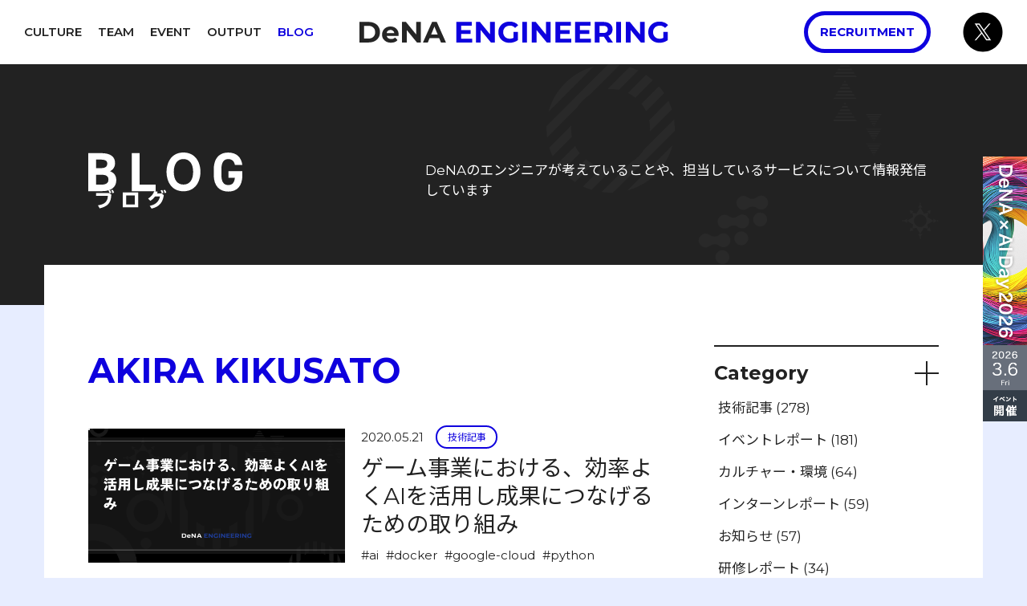

--- FILE ---
content_type: text/html; charset=UTF-8
request_url: https://engineering.dena.com/blog/authors/akira-kikusato/
body_size: 4299
content:
<!DOCTYPE html>
<html><head>
  <meta charset="utf-8" />
  <meta name="viewport" content="width=device-width,initial-scale=1" />
<script>(function(w,d,s,l,i){w[l]=w[l]||[];w[l].push({'gtm.start': new Date().getTime(),event:'gtm.js'});var f=d.getElementsByTagName(s)[0],j=d.createElement(s),dl=l!='dataLayer'?'&l='+l:'';j.async=true;j.src='https://www.googletagmanager.com/gtm.js?id='+i+dl;f.parentNode.insertBefore(j,f);})(window,document,'script','dataLayer','GTM-K9DMCP7');</script>

      
      
      
      
  
  <title>Akira Kikusato の記事 | BLOG - DeNA Engineering</title>
  <meta name="description" content="DeNA Engineering は、DeNAのエンジニアの技術・文化・チーム等を伝えるポータルサイトです。" />
  <meta name="format-detection" content="telephone=no" />
  
  <link rel="icon" type="image/png" href="/favicon.png" sizes="16x16 24x24 32x32 48x48 64x64" />
  <link rel="alternate" type="application/rss+xml" href="https://engineering.dena.com/blog/authors/akira-kikusato/index.xml" title="DeNA Engineering" />
  <meta property="og:site_name" content="DeNA Engineering" />
  <meta property="og:url" content="https://engineering.dena.com/blog/authors/akira-kikusato/" />
  <meta property="og:type" content="article" />
  <meta property="og:title" content="Akira Kikusato の記事 | BLOG - DeNA Engineering" />
  <meta property="og:description" content="DeNA Engineering は、DeNAのエンジニアの技術・文化・チーム等を伝えるポータルサイトです。" />
  <meta property="og:image" content="https://engineering.dena.com/og.png" />
  <meta property="og:locale" content="ja_JP" />
  
  <meta name="twitter:card" content="summary_large_image" />
  <meta name="twitter:site" content="@DeNAxTech" />
  <meta name="twitter:description" content="DeNA Engineering は、DeNAのエンジニアの技術・文化・チーム等を伝えるポータルサイトです。" />
  <meta name="twitter:image" content="https://engineering.dena.com/og.png" />
  <meta name="twitter:image:src" content="https://engineering.dena.com/og.png" /><link rel="stylesheet" type="text/css" href="/css/main.min.c94a0f32e38aeccfd08eba617b7033bafaa0fb21bfb7b7f3f3cede254b29c5f4.css" integrity="sha256-yUoPMuOK7M/Qjrphe3Azuvqg&#43;yG/t7fz887eJUspxfQ=" as="style">
</head>
<body class="min-h-screen flex flex-col bg-light-gray-blue text-base text-black" ontouchstart="">
<noscript><iframe src="https://www.googletagmanager.com/ns.html?id=GTM-K9DMCP7" height="0" width="0" style="display:none;visibility:hidden"></iframe></noscript>
<header class="sticky top-0 z-50 bg-white">
  <input type="checkbox" id="menu-btn-check" class="absolute -left-full subsequent appearance-none">
  <nav class="flex justify-items-stretch justify-between items-center gap-12 h-32 eq-xs:h-24 px-6 md:grid  md:grid-cols-3 lg:px-12">
    <ul class="hidden md:flex justify-start space-x-4 lg:space-x-8 uppercase text-sm font-semibold"><li>
        <a href="/culture/" class="hover:text-blue ">Culture</a>
      </li><li>
        <a href="/team/" class="hover:text-blue ">Team</a>
      </li><li>
        <a href="/event/" class="hover:text-blue ">Event</a>
      </li><li>
        <a href="/output/" class="hover:text-blue ">Output</a>
      </li><li>
        <a href="/blog/" class="hover:text-blue text-blue">Blog</a>
      </li></ul>

    <h1 class="md:mx-auto">
      <a class="block py-4 hover:opacity-50" href='/'>
        <img src="/images/logos/dena_engineering.svg" class="h-12 eq-xs:h-8" alt="DeNA Engineering - DeNAエンジニアのポータルサイト">
      </a>
    </h1>

    <div class="flex items-center justify-end space-x-16">
      <a id="recruitment-on-pc-header" href="https://dena.com/jp/recruit/" target="_blank" rel="noopener noreferrer" class="rounded-full border-5 border-blue text-blue hover:text-white hover:bg-blue px-6 py-4 text-sm font-bold uppercase hidden md:block">
          Recruitment
      </a>
      <a id="x-on-pc-header" class="hidden md:block hover:opacity-50" href="https://x.com/denaxtech" target="_blank" rel="noopener noreferrer">
        <img src="/images/logos/x.svg" class="h-20 w-20"/>
      </a>

      <label for="menu-btn-check" class="block md:hidden w-12 h-12 relative flex justify-center items-center">
        <div class="w-12 border-1 absolute bg-black transform bottom-2 subsequent-checked:bottom-auto subsequent-checked:rotate-45">
        </div>
        <div class="w-12 border-1 absolute bg-black transform subsequent-checked:opacity-0">
        </div>
        <div class="w-12 border-1 absolute bg-black transform top-2 subsequent-checked:top-auto subsequent-checked:-rotate-45">
        </div>
      </label>
    </div>
  </nav>

  <div class="hidden subsequent-checked:block bg-black absolute w-full h-screen">
    <div class="grid grid-cols-2 pt-32 pb-52 mx-auto bg-type1">
      <div class="border-white border-r-2 text-center pb-3">
        <div class="inline-block">
          <ul class="flex flex-col space-y-20 eq-xs:space-y-12">
            <li>
              <a href="/culture/">
	  <img class="h-8 sm:h-12" src="/images/headings/culture.svg" alt="Culture"></a>
            </li><li>
              <a href="/team/">
	  <img class="h-8 sm:h-12" src="/images/headings/team.svg" alt="Team"></a>
            </li><li>
              <a href="/event/">
	  <img class="h-8 sm:h-12" src="/images/headings/event.svg" alt="Event"></a>
            </li><li>
              <a href="/output/">
	  <img class="h-8 sm:h-12" src="/images/headings/output.svg" alt="Output"></a>
            </li><li>
              <a href="/blog/">
	  <img class="h-8 sm:h-12" src="/images/headings/blog.svg" alt="Blog"></a>
            </li>
          </ul>
        </div>
      </div>
      <div class="flex flex-col justify-end items-end space-y-10 mx-auto">
        <a id="x-on-sp-header" href="https://x.com/denaxtech" target="_blank" rel="noopener noreferrer">
          <img src="/images/logos/x_black.svg" class="h-20 w-20 mx-auto"/>
        </a>
        <a id="recruitment-on-sp-header" href="https://dena.com/jp/recruit/" target="_blank" rel="noopener noreferrer" class="rounded-full border-solid border-3 border-white text-white hover:text-black hover:bg-white px-6 py-4 text-xs uppercase font-bold">
            Recruitment
        </a>
      </div>
    </div>
  </div>
</header>
<main id="content" class="flex-grow">
  <div class="bg-black">
  <div class="max-w-21xl mx-auto eq-xs:px-8 eq-sm:px-24 px-44">
  <div class="relative max-w-12xl mx-auto flex flex-col md:flex-row justify-between md:items-center pt-44 pb-48 gap-y-6 gap-x-32 bg-sec-sym-process">
    <h1 class="relative flex-none">
      <a href="/blog/">
        <img class="h-28 eq-xs:h-20" src="/images/headings/blog.svg" alt="blog">
      </a>
    </h1>
    
    <p class='relative text-white text-base md:max-w-5xl'>
      DeNAのエンジニアが考えていることや、担当しているサービスについて情報発信しています
    </p>
    
  </div>
</div>

</div>
<div class="max-w-21xl mx-auto relative flex justify-center flex-col gap-22 eq-sm:gap-12 eq-xs:gap-8 -top-20 px-22 eq-sm:px-16 eq-xs:px-8">

<div class="bg-white py-40 eq-sm:py-32 eq-xs:py-16 px-22 eq-sm:px-16 eq-xs:px-8">
  <div class="lg:flex justify-between max-w-12xl mx-auto">
    <article>
      <h1 class="text-3xl text-blue font-bold mb-16 uppercase">
        
        
        
        Akira Kikusato
      </h1>
      
      <ul class="md:space-y-12 space-y-24">
  

  
  <li class="flex flex-col md:flex-row">
    <div class="w-screen max-w-full md:max-w-lg mx-auto flex-none">
     <a href="/blog/2020/05/utilization-ai-in-game-entertainment/"
        class="relative block w-full bg-light-gray hover:opacity-50 pseudo-outline"
     >
       <img class="object-cover aspect-[40/21]" src="/blog/2020/05/utilization-ai-in-game-entertainment/cover.png">
      </a>
    </div>
    <section class="flex flex-col justify-items-start bg-white mt-8 md:mt-0 md:pl-8 flex-grow">
      <p class="flex items-center">
        <span class="text-sm">
          2020.05.21
        </span>
         
<span class="text-blue text-xs px-6">
  <a class="inline rounded-full border-solid border-2 border-blue px-5 py-2 hover:bg-blue hover:text-white"
  href="/blog/categories/technology">技術記事</a>
</span>

       </p>
       <a href="/blog/2020/05/utilization-ai-in-game-entertainment/"class="text-xl mt-4 leading-tight hover:text-blue">
         ゲーム事業における、効率よくAIを活用し成果につなげるための取り組み
       </a>
      <p class="text-sm mt-4 space-x-2">
         
         
         <a href='/blog/tags/ai/' class="hover:text-blue">#ai</a>
         
         <a href='/blog/tags/docker/' class="hover:text-blue">#docker</a>
         
         <a href='/blog/tags/google-cloud/' class="hover:text-blue">#google-cloud</a>
         
         <a href='/blog/tags/python/' class="hover:text-blue">#python</a>
         
         
      </p>
    </section>
  </li>
  
</ul>

      
       

    </article>

    <div class="lg:hidden eq-md:mt-48 eq-sm:mt-40 eq-xs:mt-22 -mx-22 eq-sm:-mx-16 eq-xs:-mx-8 bg-light-gray-blue h-22 eq-sm:h-12 eq-xs:h-8 lg:h-0"></div>
<aside class="pl-0 pt-20 lg:pl-20 lg:pt-0">
  <div class="lg:sticky lg:top-36 lg:mb-16">
    <ul class="divide-y-2 divide-black border-t-2 border-b-2 lg:min-w-md">
      <li class="py-6">
        <input checked type="checkbox" id="category" class="absolute -left-full subsequent appearance-none">
        <label for="category" class="flex justify-between items-center cursor-pointer">
          <h2 class="capitalize text-lg font-bold">category</h2>
          <div class="w-12 h-12 relative flex justify-center items-center">
            <div class="w-12 border-t-2 absolute bg-black">
            </div>
            <div class="w-12 border-t-2 absolute bg-black transform subsequent-checked:opacity-0 rotate-90">
            </div>
          </div>
        </label>
        <ul class="hidden subsequent-checked:block py-2">
        
          <li class="py-1">
            <a href='/blog/categories/technology' class="block p-2 hover:text-blue hover:bg-light-blue">
              技術記事&nbsp;<span>(278)</span>
            </a>
          </li>
        
          <li class="py-1">
            <a href='/blog/categories/event-report' class="block p-2 hover:text-blue hover:bg-light-blue">
              イベントレポート&nbsp;<span>(181)</span>
            </a>
          </li>
        
          <li class="py-1">
            <a href='/blog/categories/culture-and-environment' class="block p-2 hover:text-blue hover:bg-light-blue">
              カルチャー・環境&nbsp;<span>(64)</span>
            </a>
          </li>
        
          <li class="py-1">
            <a href='/blog/categories/internship-report' class="block p-2 hover:text-blue hover:bg-light-blue">
              インターンレポート&nbsp;<span>(59)</span>
            </a>
          </li>
        
          <li class="py-1">
            <a href='/blog/categories/news' class="block p-2 hover:text-blue hover:bg-light-blue">
              お知らせ&nbsp;<span>(57)</span>
            </a>
          </li>
        
          <li class="py-1">
            <a href='/blog/categories/training-report' class="block p-2 hover:text-blue hover:bg-light-blue">
              研修レポート&nbsp;<span>(34)</span>
            </a>
          </li>
        
          <li class="py-1">
            <a href='/blog/categories/misc' class="block p-2 hover:text-blue hover:bg-light-blue">
              その他&nbsp;<span>(26)</span>
            </a>
          </li>
        
          <li class="py-1">
            <a href='/blog/categories/interview' class="block p-2 hover:text-blue hover:bg-light-blue">
              インタビュー&nbsp;<span>(11)</span>
            </a>
          </li>
        
        </ul>
      </li>
      <li class="py-6">
        <input checked type="checkbox" id="series" class="absolute -left-full subsequent appearance-none">
        <label for="series" class="flex justify-between items-center cursor-pointer">
          <h2 class="capitalize text-lg font-bold">series</h2>
          <div class="w-12 h-12 relative flex justify-center items-center">
            <div class="w-12 border-t-2 absolute bg-black">
            </div>
            <div class="w-12 border-t-2 absolute bg-black transform subsequent-checked:opacity-0 rotate-90">
            </div>
          </div>
        </label>
        <ul class="hidden subsequent-checked:block py-2">
        
          <li class="py-1">
            <a href='/blog/series/infra-2019' class="block p-2 hover:text-blue hover:bg-light-blue">
              DeNAインフラノウハウ発信プロジェクト&nbsp;<span>(38)</span>
            </a>
          </li>
        
          <li class="py-1">
            <a href='/blog/series/new-employee-training' class="block p-2 hover:text-blue hover:bg-light-blue">
              新卒研修振り返りレポート&nbsp;<span>(34)</span>
            </a>
          </li>
        
          <li class="py-1">
            <a href='/blog/series/interview-by-cto' class="block p-2 hover:text-blue hover:bg-light-blue">
              CTOが訊く&nbsp;<span>(7)</span>
            </a>
          </li>
        
          <li class="py-1">
            <a href='/blog/series/ai-journey-footprints' class="block p-2 hover:text-blue hover:bg-light-blue">
              AIジャーニーの足跡&nbsp;<span>(6)</span>
            </a>
          </li>
        
        </ul>
      </li>
    </ul>
    
    <ul class="grid grid-cols-1 space-y-12 mt-14 w-80 mx-auto">
      
      <li>
        <a class="block relative pseudo-outline hover:opacity-50" href="https://swet.dena.com/">
          <img src="/blog/swet.png">
        </a>
        <h2 class="mt-2 font-bold">
          DeNA Testing Blog
        </h2>
      </li>
      
      <li>
        <a class="block relative pseudo-outline hover:opacity-50" href="https://qiita.com/organizations/dena_coltd">
          <img src="/blog/qiita.png">
        </a>
        <h2 class="mt-2 font-bold">
          Qiita Organization
        </h2>
      </li>
      
    </ul>
    
  </div>
</aside>

  </div>
</div>
</div>
  </main><footer class="bg-white px-22 eq-sm:px-16 eq-xs:px-8">
  <div class="flex justify-between gap-8 py-16 eq-xs:py-8 border-light-gray border-b-2">
    <a id="dena-on-footer" class="block hover:opacity-50" href="https://dena.com/" target="_blank" rel="noopener noreferrer">
      <img src="/images/logos/dena_black.svg" alt="dena" class="h-20 eq-xs:h-12">
    </a>
    <ul
      class="flex flex-col md:flex-row justify-end space-x-4 md:space-x-8 items-end  md:items-center text-sm show-external text-right space-y-4 md:space-y-0">
      
      <li>
        <a href="https://policies.google.com/technologies/partner-sites" class="hover:text-blue"  target="_blank" rel="noopener noreferrer" >
          Google Analyticsの利用について
        </a>
      </li>
      
    </ul>
  </div>
  <div class="flex items-center justify-between py-16 eq-xs:py-8 text-sm space-x-8">
    <p class="whitespace-nowrap">
      &copy 2021 DeNA Co., Ltd.
    </p>
    <ul class="flex items-center space-x-8 eq-xs:space-x-4">
      <li class="eq-xs:hidden">
        Follow Us On
      </li>
      <li>
        <a id="x-on-footer" class="hover:opacity-50" href="https://x.com/DeNAxTech" target="_blank" rel="noopener noreferrer">
          <img src="/images/logos/x.svg" alt="x" class="h-24 w-24 hover:opacity-50" />
        </a>
      </li>
      <li>
        <a id="facebook-on-footer" class="hover:opacity-50" href="https://www.facebook.com/DeNATechCon/" target="_blank"
          rel="noopener noreferrer">
          <img src="/images/logos/facebook.svg" alt="facebook" class="h-24 w-24 hover:opacity-50" />
        </a>
      </li>
      <li>
        <a id="youtube-on-footer" class="hover:opacity-50" href="https://www.youtube.com/c/denatech/" target="_blank" rel="noopener noreferrer">
          <img src="/images/logos/youtube.svg" alt="youtube" class="h-24 w-24 hover:opacity-50" />
        </a>
      </li>
    </ul>
  </div>
</footer>


<aside class="hidden sm:flex fixed inset-y-32 right-0 z-20 items-center">
  <a class="block w-22 max-h-full relative" href="https://dena.ai/ai-day-2026/?utm_source=dena_engineering&amp;utm_medium=banner&amp;utm_campaign=dena_engineering_banner" target="_blank" rel="noopener noreferrer">
    <img class="object-contain w-full" src="/event/aiday/2026/event_2026_vertical_banner_bg.png" alt="DeNA x AI Day 2026">
    <img class="object-contain w-full absolute top-0 hover:opacity-50" src="/event/aiday/2026/event_2026_vertical_banner.png" alt="DeNA x AI Day 2026">
  </a>
</aside>
<aside class="flex sm:hidden sticky bottom-0 inset-x-0 z-20 flex-col items-end">
  <a class="block w-screen bg-white" href="https://dena.ai/ai-day-2026/?utm_source=dena_engineering&amp;utm_medium=banner&amp;utm_campaign=dena_engineering_banner" target="_blank" rel="noopener noreferrer">
    <img class="object-contain w-full hover:opacity-50" src="/event/aiday/2026/event_2026_horizontal_banner.png" alt="DeNA x AI Day 2026">
  </a>
</aside></body>

</html>


--- FILE ---
content_type: text/css
request_url: https://engineering.dena.com/css/main.min.c94a0f32e38aeccfd08eba617b7033bafaa0fb21bfb7b7f3f3cede254b29c5f4.css
body_size: 8276
content:
@import url("https://fonts.googleapis.com/css2?family=Montserrat:ital,wght@0,400;0,600;0,700;1,400;1,700&family=Noto+Sans+JP:wght@400;700&family=Source+Code+Pro:ital,wght@0,400;0,700;1,400;1,700&display=swap");*,:after,:before{--tw-border-spacing-x:0;--tw-border-spacing-y:0;--tw-translate-x:0;--tw-translate-y:0;--tw-rotate:0;--tw-skew-x:0;--tw-skew-y:0;--tw-scale-x:1;--tw-scale-y:1;--tw-pan-x: ;--tw-pan-y: ;--tw-pinch-zoom: ;--tw-scroll-snap-strictness:proximity;--tw-gradient-from-position: ;--tw-gradient-via-position: ;--tw-gradient-to-position: ;--tw-ordinal: ;--tw-slashed-zero: ;--tw-numeric-figure: ;--tw-numeric-spacing: ;--tw-numeric-fraction: ;--tw-ring-inset: ;--tw-ring-offset-width:0px;--tw-ring-offset-color:#fff;--tw-ring-color:rgba(59,130,246,.5);--tw-ring-offset-shadow:0 0 #0000;--tw-ring-shadow:0 0 #0000;--tw-shadow:0 0 #0000;--tw-shadow-colored:0 0 #0000;--tw-blur: ;--tw-brightness: ;--tw-contrast: ;--tw-grayscale: ;--tw-hue-rotate: ;--tw-invert: ;--tw-saturate: ;--tw-sepia: ;--tw-drop-shadow: ;--tw-backdrop-blur: ;--tw-backdrop-brightness: ;--tw-backdrop-contrast: ;--tw-backdrop-grayscale: ;--tw-backdrop-hue-rotate: ;--tw-backdrop-invert: ;--tw-backdrop-opacity: ;--tw-backdrop-saturate: ;--tw-backdrop-sepia: ;--tw-contain-size: ;--tw-contain-layout: ;--tw-contain-paint: ;--tw-contain-style: }::backdrop{--tw-border-spacing-x:0;--tw-border-spacing-y:0;--tw-translate-x:0;--tw-translate-y:0;--tw-rotate:0;--tw-skew-x:0;--tw-skew-y:0;--tw-scale-x:1;--tw-scale-y:1;--tw-pan-x: ;--tw-pan-y: ;--tw-pinch-zoom: ;--tw-scroll-snap-strictness:proximity;--tw-gradient-from-position: ;--tw-gradient-via-position: ;--tw-gradient-to-position: ;--tw-ordinal: ;--tw-slashed-zero: ;--tw-numeric-figure: ;--tw-numeric-spacing: ;--tw-numeric-fraction: ;--tw-ring-inset: ;--tw-ring-offset-width:0px;--tw-ring-offset-color:#fff;--tw-ring-color:rgba(59,130,246,.5);--tw-ring-offset-shadow:0 0 #0000;--tw-ring-shadow:0 0 #0000;--tw-shadow:0 0 #0000;--tw-shadow-colored:0 0 #0000;--tw-blur: ;--tw-brightness: ;--tw-contrast: ;--tw-grayscale: ;--tw-hue-rotate: ;--tw-invert: ;--tw-saturate: ;--tw-sepia: ;--tw-drop-shadow: ;--tw-backdrop-blur: ;--tw-backdrop-brightness: ;--tw-backdrop-contrast: ;--tw-backdrop-grayscale: ;--tw-backdrop-hue-rotate: ;--tw-backdrop-invert: ;--tw-backdrop-opacity: ;--tw-backdrop-saturate: ;--tw-backdrop-sepia: ;--tw-contain-size: ;--tw-contain-layout: ;--tw-contain-paint: ;--tw-contain-style: }

/*! tailwindcss v3.4.17 | MIT License | https://tailwindcss.com*/*,:after,:before{box-sizing:border-box;border:0 solid}:after,:before{--tw-content:""}:host,html{line-height:1.5;-webkit-text-size-adjust:100%;-moz-tab-size:4;-o-tab-size:4;tab-size:4;font-family:ui-sans-serif,system-ui,sans-serif,Apple Color Emoji,Segoe UI Emoji,Segoe UI Symbol,Noto Color Emoji;font-feature-settings:normal;font-variation-settings:normal;-webkit-tap-highlight-color:transparent}body{margin:0;line-height:inherit}hr{height:0;color:inherit;border-top-width:1px}abbr:where([title]){-webkit-text-decoration:underline dotted;text-decoration:underline dotted}h1,h2,h3,h4,h5,h6{font-size:inherit;font-weight:inherit}a{color:inherit;text-decoration:inherit}b,strong{font-weight:bolder}code,kbd,pre,samp{font-family:ui-monospace,SFMono-Regular,Menlo,Monaco,Consolas,Liberation Mono,Courier New,monospace;font-feature-settings:normal;font-variation-settings:normal;font-size:1em}small{font-size:80%}sub,sup{font-size:75%;line-height:0;position:relative;vertical-align:baseline}sub{bottom:-.25em}sup{top:-.5em}table{text-indent:0;border-color:inherit;border-collapse:collapse}button,input,optgroup,select,textarea{font-family:inherit;font-feature-settings:inherit;font-variation-settings:inherit;font-size:100%;font-weight:inherit;line-height:inherit;letter-spacing:inherit;color:inherit;margin:0;padding:0}button,select{text-transform:none}button,input:where([type=button]),input:where([type=reset]),input:where([type=submit]){-webkit-appearance:button;background-color:transparent;background-image:none}:-moz-focusring{outline:auto}:-moz-ui-invalid{box-shadow:none}progress{vertical-align:baseline}::-webkit-inner-spin-button,::-webkit-outer-spin-button{height:auto}[type=search]{-webkit-appearance:textfield;outline-offset:-2px}::-webkit-search-decoration{-webkit-appearance:none}::-webkit-file-upload-button{-webkit-appearance:button;font:inherit}summary{display:list-item}blockquote,dd,dl,figure,h1,h2,h3,h4,h5,h6,hr,p,pre{margin:0}fieldset{margin:0}fieldset,legend{padding:0}menu,ol,ul{list-style:none;margin:0;padding:0}dialog{padding:0}textarea{resize:vertical}input::-moz-placeholder,textarea::-moz-placeholder{opacity:1;color:#9ca3af}input::placeholder,textarea::placeholder{opacity:1;color:#9ca3af}[role=button],button{cursor:pointer}:disabled{cursor:default}audio,canvas,embed,iframe,img,object,svg,video{display:block;vertical-align:middle}img,video{max-width:100%;height:auto}[hidden]:where(:not([hidden=until-found])){display:none}html{font-size:62.5%;font-family:Montserrat,Noto Sans JP,ui-sans-serif,system-ui,-apple-system,BlinkMacSystemFont,Segoe UI,Roboto,Helvetica Neue,Arial,Noto Sans,sans-serif,Apple Color Emoji,Segoe UI Emoji,Segoe UI Symbol,Noto Color Emoji}a{transition-timing-function:cubic-bezier(.4,0,.2,1);transition-duration:.15s}a,a img{transition-property:color,background-color,border-color,text-decoration-color,fill,stroke,opacity,box-shadow,transform,filter,-webkit-backdrop-filter;transition-property:color,background-color,border-color,text-decoration-color,fill,stroke,opacity,box-shadow,transform,filter,backdrop-filter;transition-property:color,background-color,border-color,text-decoration-color,fill,stroke,opacity,box-shadow,transform,filter,backdrop-filter,-webkit-backdrop-filter}a img{transition-timing-function:cubic-bezier(.4,0,.2,1);transition-duration:.15s}.invisible{visibility:hidden}.fixed{position:fixed}.absolute{position:absolute}.relative{position:relative}.sticky{position:sticky}.inset-0{inset:0}.inset-x-0{left:0;right:0}.inset-x-1\/2{left:50%;right:50%}.inset-y-32{top:8rem;bottom:8rem}.-left-full{left:-100%}.-top-20{top:-5rem}.bottom-0{bottom:0}.bottom-12{bottom:3rem}.bottom-2{bottom:.5rem}.bottom-8{bottom:2rem}.left-0{left:0}.right-0{right:0}.top-0{top:0}.top-2{top:.5rem}.z-10{z-index:10}.z-20{z-index:20}.z-50{z-index:50}.order-first{order:-9999}.order-last{order:9999}.col-end-3{grid-column-end:3}.row-span-full{grid-row:1/-1}.m-4{margin:1rem}.m-auto{margin:auto}.-mx-16{margin-left:-4rem;margin-right:-4rem}.-mx-22{margin-left:-5.5rem;margin-right:-5.5rem}.-my-12{margin-top:-3rem;margin-bottom:-3rem}.mx-auto{margin-left:auto;margin-right:auto}.my-10{margin-top:2.5rem;margin-bottom:2.5rem}.my-2{margin-top:.5rem;margin-bottom:.5rem}.my-4{margin-top:1rem;margin-bottom:1rem}.-mb-20{margin-bottom:-5rem}.-mt-12{margin-top:-3rem}.mb-0{margin-bottom:0}.mb-1\/24{margin-bottom:4.16666%}.mb-12{margin-bottom:3rem}.mb-16{margin-bottom:4rem}.mb-2{margin-bottom:.5rem}.mb-22{margin-bottom:5.5rem}.mb-24{margin-bottom:6rem}.mb-28{margin-bottom:7rem}.mb-32{margin-bottom:8rem}.mb-4{margin-bottom:1rem}.mb-8{margin-bottom:2rem}.mr-2{margin-right:.5rem}.mt-12{margin-top:3rem}.mt-14{margin-top:3.5rem}.mt-16{margin-top:4rem}.mt-2{margin-top:.5rem}.mt-20{margin-top:5rem}.mt-22{margin-top:5.5rem}.mt-28{margin-top:7rem}.mt-4{margin-top:1rem}.mt-40{margin-top:10rem}.mt-8{margin-top:2rem}.line-clamp-2{-webkit-line-clamp:2}.line-clamp-2,.line-clamp-3{overflow:hidden;display:-webkit-box;-webkit-box-orient:vertical}.line-clamp-3{-webkit-line-clamp:3}.block{display:block}.inline-block{display:inline-block}.inline{display:inline}.flex{display:flex}.grid{display:grid}.contents{display:contents}.hidden{display:none}.aspect-\[16\/9\]{aspect-ratio:16/9}.aspect-\[40\/21\]{aspect-ratio:40/21}.h-12{height:3rem}.h-20{height:5rem}.h-22{height:5.5rem}.h-24{height:6rem}.h-28{height:7rem}.h-32{height:8rem}.h-40{height:10rem}.h-44{height:11rem}.h-8{height:2rem}.h-9{height:2.25rem}.h-96{height:24rem}.h-auto{height:auto}.h-full{height:100%}.h-screen{height:100vh}.max-h-full{max-height:100%}.min-h-screen{min-height:100vh}.w-12{width:3rem}.w-120{width:30rem}.w-20{width:5rem}.w-22{width:5.5rem}.w-24{width:6rem}.w-252{width:63rem}.w-32{width:8rem}.w-4\/12{width:33.333333%}.w-8{width:2rem}.w-80{width:20rem}.w-auto{width:auto}.w-full{width:100%}.w-screen{width:100vw}.max-w-12xl{max-width:120rem}.max-w-21xl{max-width:192rem}.max-w-full{max-width:100%}.max-w-lg{max-width:32rem}.max-w-sm{max-width:24rem}.flex-1{flex:1 1 0%}.flex-none{flex:none}.flex-grow{flex-grow:1}.-translate-x-1\/2{--tw-translate-x:-50%}.-translate-x-1\/2,.rotate-90{transform:translate(var(--tw-translate-x),var(--tw-translate-y)) rotate(var(--tw-rotate)) skewX(var(--tw-skew-x)) skewY(var(--tw-skew-y)) scaleX(var(--tw-scale-x)) scaleY(var(--tw-scale-y))}.rotate-90{--tw-rotate:90deg}.transform{transform:translate(var(--tw-translate-x),var(--tw-translate-y)) rotate(var(--tw-rotate)) skewX(var(--tw-skew-x)) skewY(var(--tw-skew-y)) scaleX(var(--tw-scale-x)) scaleY(var(--tw-scale-y))}.cursor-pointer{cursor:pointer}.appearance-none{-webkit-appearance:none;-moz-appearance:none;appearance:none}.grid-cols-1{grid-template-columns:repeat(1,minmax(0,1fr))}.grid-cols-2{grid-template-columns:repeat(2,minmax(0,1fr))}.grid-cols-top-team{grid-template-columns:1.17fr 1fr}.flex-row-reverse{flex-direction:row-reverse}.flex-col{flex-direction:column}.flex-wrap{flex-wrap:wrap}.items-end{align-items:flex-end}.items-center{align-items:center}.justify-start{justify-content:flex-start}.justify-end{justify-content:flex-end}.justify-center{justify-content:center}.justify-between{justify-content:space-between}.justify-items-start{justify-items:start}.justify-items-center{justify-items:center}.justify-items-stretch{justify-items:stretch}.gap-10{gap:2.5rem}.gap-12{gap:3rem}.gap-20{gap:5rem}.gap-22{gap:5.5rem}.gap-4{gap:1rem}.gap-8{gap:2rem}.gap-x-10{-moz-column-gap:2.5rem;column-gap:2.5rem}.gap-x-32{-moz-column-gap:8rem;column-gap:8rem}.gap-y-16{row-gap:4rem}.gap-y-6{row-gap:1.5rem}.space-x-16>:not([hidden])~:not([hidden]){--tw-space-x-reverse:0;margin-right:calc(4rem*var(--tw-space-x-reverse));margin-left:calc(4rem*(1 - var(--tw-space-x-reverse)))}.space-x-2>:not([hidden])~:not([hidden]){--tw-space-x-reverse:0;margin-right:calc(.5rem*var(--tw-space-x-reverse));margin-left:calc(.5rem*(1 - var(--tw-space-x-reverse)))}.space-x-4>:not([hidden])~:not([hidden]){--tw-space-x-reverse:0;margin-right:calc(1rem*var(--tw-space-x-reverse));margin-left:calc(1rem*(1 - var(--tw-space-x-reverse)))}.space-x-8>:not([hidden])~:not([hidden]){--tw-space-x-reverse:0;margin-right:calc(2rem*var(--tw-space-x-reverse));margin-left:calc(2rem*(1 - var(--tw-space-x-reverse)))}.space-y-10>:not([hidden])~:not([hidden]){--tw-space-y-reverse:0;margin-top:calc(2.5rem*(1 - var(--tw-space-y-reverse)));margin-bottom:calc(2.5rem*var(--tw-space-y-reverse))}.space-y-12>:not([hidden])~:not([hidden]){--tw-space-y-reverse:0;margin-top:calc(3rem*(1 - var(--tw-space-y-reverse)));margin-bottom:calc(3rem*var(--tw-space-y-reverse))}.space-y-20>:not([hidden])~:not([hidden]){--tw-space-y-reverse:0;margin-top:calc(5rem*(1 - var(--tw-space-y-reverse)));margin-bottom:calc(5rem*var(--tw-space-y-reverse))}.space-y-24>:not([hidden])~:not([hidden]){--tw-space-y-reverse:0;margin-top:calc(6rem*(1 - var(--tw-space-y-reverse)));margin-bottom:calc(6rem*var(--tw-space-y-reverse))}.space-y-4>:not([hidden])~:not([hidden]){--tw-space-y-reverse:0;margin-top:calc(1rem*(1 - var(--tw-space-y-reverse)));margin-bottom:calc(1rem*var(--tw-space-y-reverse))}.divide-y-2>:not([hidden])~:not([hidden]){--tw-divide-y-reverse:0;border-top-width:calc(2px*(1 - var(--tw-divide-y-reverse)));border-bottom-width:calc(2px*var(--tw-divide-y-reverse))}.divide-black>:not([hidden])~:not([hidden]){--tw-divide-opacity:1;border-color:rgb(34 34 34/var(--tw-divide-opacity,1))}.divide-light-gray>:not([hidden])~:not([hidden]){--tw-divide-opacity:1;border-color:rgb(219 219 219/var(--tw-divide-opacity,1))}.self-start{align-self:flex-start}.self-end{align-self:flex-end}.overflow-hidden{overflow:hidden}.overflow-visible{overflow:visible}.overflow-x-hidden{overflow-x:hidden}.truncate{overflow:hidden;white-space:nowrap}.text-ellipsis,.truncate{text-overflow:ellipsis}.whitespace-nowrap{white-space:nowrap}.break-all{word-break:break-all}.rounded{border-radius:.25rem}.rounded-full{border-radius:9999px}.border,.border-1{border-width:1px}.border-2{border-width:2px}.border-3{border-width:3px}.border-4{border-width:4px}.border-5{border-width:5px}.border-b-2{border-bottom-width:2px}.border-r-2{border-right-width:2px}.border-t-2{border-top-width:2px}.border-t-5{border-top-width:5px}.border-solid{border-style:solid}.border-none{border-style:none}.border-black{--tw-border-opacity:1;border-color:rgb(34 34 34/var(--tw-border-opacity,1))}.border-blue{--tw-border-opacity:1;border-color:rgb(14 0 222/var(--tw-border-opacity,1))}.border-gray{--tw-border-opacity:1;border-color:rgb(102 102 102/var(--tw-border-opacity,1))}.border-light-gray{--tw-border-opacity:1;border-color:rgb(219 219 219/var(--tw-border-opacity,1))}.border-white{--tw-border-opacity:1;border-color:rgb(255 255 255/var(--tw-border-opacity,1))}.bg-black{--tw-bg-opacity:1;background-color:rgb(34 34 34/var(--tw-bg-opacity,1))}.bg-blue{--tw-bg-opacity:1;background-color:rgb(14 0 222/var(--tw-bg-opacity,1))}.bg-light-blue{--tw-bg-opacity:1;background-color:rgb(243 246 255/var(--tw-bg-opacity,1))}.bg-light-gray{--tw-bg-opacity:1;background-color:rgb(219 219 219/var(--tw-bg-opacity,1))}.bg-light-gray-blue{--tw-bg-opacity:1;background-color:rgb(231 237 255/var(--tw-bg-opacity,1))}.bg-naby-blue{--tw-bg-opacity:1;background-color:rgb(9 0 139/var(--tw-bg-opacity,1))}.bg-pink{--tw-bg-opacity:1;background-color:rgb(255 80 103/var(--tw-bg-opacity,1))}.bg-white{--tw-bg-opacity:1;background-color:rgb(255 255 255/var(--tw-bg-opacity,1))}.object-contain{-o-object-fit:contain;object-fit:contain}.object-cover{-o-object-fit:cover;object-fit:cover}.p-10{padding:2.5rem}.p-12{padding:3rem}.p-14{padding:3.5rem}.p-2{padding:.5rem}.p-8{padding:2rem}.px-0{padding-left:0;padding-right:0}.px-22{padding-left:5.5rem;padding-right:5.5rem}.px-28{padding-left:7rem;padding-right:7rem}.px-3{padding-left:.75rem;padding-right:.75rem}.px-4{padding-left:1rem;padding-right:1rem}.px-44{padding-left:11rem;padding-right:11rem}.px-5{padding-left:1.25rem;padding-right:1.25rem}.px-6{padding-left:1.5rem;padding-right:1.5rem}.px-8{padding-left:2rem;padding-right:2rem}.py-1{padding-top:.25rem;padding-bottom:.25rem}.py-12{padding-top:3rem;padding-bottom:3rem}.py-16{padding-top:4rem;padding-bottom:4rem}.py-2{padding-top:.5rem;padding-bottom:.5rem}.py-24{padding-top:6rem;padding-bottom:6rem}.py-4{padding-top:1rem;padding-bottom:1rem}.py-40{padding-top:10rem;padding-bottom:10rem}.py-48{padding-top:12rem;padding-bottom:12rem}.py-5{padding-top:1.25rem;padding-bottom:1.25rem}.py-6{padding-top:1.5rem;padding-bottom:1.5rem}.pb-10{padding-bottom:2.5rem}.pb-12{padding-bottom:3rem}.pb-14{padding-bottom:3.5rem}.pb-16{padding-bottom:4rem}.pb-2{padding-bottom:.5rem}.pb-3{padding-bottom:.75rem}.pb-32{padding-bottom:8rem}.pb-36{padding-bottom:9rem}.pb-40{padding-bottom:10rem}.pb-48{padding-bottom:12rem}.pb-52{padding-bottom:13rem}.pb-8{padding-bottom:2rem}.pb-96{padding-bottom:24rem}.pl-0{padding-left:0}.pl-12{padding-left:3rem}.pl-24{padding-left:6rem}.pl-6{padding-left:1.5rem}.pr-24{padding-right:6rem}.pr-8{padding-right:2rem}.pt-12{padding-top:3rem}.pt-20{padding-top:5rem}.pt-32{padding-top:8rem}.pt-36{padding-top:9rem}.pt-4{padding-top:1rem}.pt-44{padding-top:11rem}.pt-52{padding-top:13rem}.pt-8{padding-top:2rem}.text-center{text-align:center}.text-right{text-align:right}.align-middle{vertical-align:middle}.text-15{font-size:1.5rem}.text-17{font-size:1.7rem}.text-33{font-size:3.3rem}.text-motto{font-size:5.9vw}.font-bold{font-weight:700}.font-normal{font-weight:400}.font-semibold{font-weight:600}.uppercase{text-transform:uppercase}.capitalize{text-transform:capitalize}.leading-loose{line-height:2}.leading-none{line-height:1}.leading-normal{line-height:1.5}.leading-tight{line-height:1.25}.text-black{--tw-text-opacity:1;color:rgb(34 34 34/var(--tw-text-opacity,1))}.text-blue{--tw-text-opacity:1;color:rgb(14 0 222/var(--tw-text-opacity,1))}.text-gray{--tw-text-opacity:1;color:rgb(102 102 102/var(--tw-text-opacity,1))}.text-light-gray{--tw-text-opacity:1;color:rgb(219 219 219/var(--tw-text-opacity,1))}.text-white{--tw-text-opacity:1;color:rgb(255 255 255/var(--tw-text-opacity,1))}.opacity-70{opacity:.7}.shadow-2xl{--tw-shadow:0 25px 50px -12px rgba(0,0,0,.25);--tw-shadow-colored:0 25px 50px -12px var(--tw-shadow-color)}.shadow-2xl,.shadow-lg{box-shadow:var(--tw-ring-offset-shadow,0 0 #0000),var(--tw-ring-shadow,0 0 #0000),var(--tw-shadow)}.shadow-lg{--tw-shadow:0 10px 15px -3px rgba(0,0,0,.1),0 4px 6px -4px rgba(0,0,0,.1);--tw-shadow-colored:0 10px 15px -3px var(--tw-shadow-color),0 4px 6px -4px var(--tw-shadow-color)}.outline-none{outline:2px solid transparent;outline-offset:2px}.filter{filter:var(--tw-blur) var(--tw-brightness) var(--tw-contrast) var(--tw-grayscale) var(--tw-hue-rotate) var(--tw-invert) var(--tw-saturate) var(--tw-sepia) var(--tw-drop-shadow)}.transition{transition-property:color,background-color,border-color,text-decoration-color,fill,stroke,opacity,box-shadow,transform,filter,-webkit-backdrop-filter;transition-property:color,background-color,border-color,text-decoration-color,fill,stroke,opacity,box-shadow,transform,filter,backdrop-filter;transition-property:color,background-color,border-color,text-decoration-color,fill,stroke,opacity,box-shadow,transform,filter,backdrop-filter,-webkit-backdrop-filter;transition-timing-function:cubic-bezier(.4,0,.2,1);transition-duration:.15s}.transition-all{transition-property:all;transition-timing-function:cubic-bezier(.4,0,.2,1)}.duration-150,.transition-all{transition-duration:.15s}.text-3xl{font-size:4.3rem}.text-xl{font-size:2.8rem}.text-lg{font-size:2.4rem}.text-base{font-size:1.7rem}.text-sm{font-size:1.5rem}.text-xs{font-size:1.2rem}@media (min-width:0px) and (max-width:767px){.text-3xl{font-size:3.3rem}.text-2xl{font-size:2.8rem}.text-xl{font-size:2.4rem}.text-lg{font-size:1.7rem}.text-base{font-size:1.5rem}.text-sm{font-size:1.2rem}}.bg-type1{background-image:url(/images/backgrounds/type1.svg);background-size:cover}.sep-stepped{background-repeat:no-repeat;background-image:linear-gradient(var(--tw-sep-color),var(--tw-sep-color)),linear-gradient(var(--tw-sep-color),var(--tw-sep-color));background-size:50% 10.8rem,51% 5.4rem;background-position:bottom 0 left 0,bottom 0 left 100%}@media (min-width:0px) and (max-width:767px){.sep-stepped{background-size:50% 7.2rem,51% 3.6rem}}@media (min-width:960px) and (max-width:1279px){.sep-stepped{background-image:linear-gradient(var(--tw-sep-color),var(--tw-sep-color)),linear-gradient(var(--tw-sep-color),var(--tw-sep-color)),linear-gradient(var(--tw-sep-color),var(--tw-sep-color));background-size:33.3333% 16.2rem,34.3333% 10.8rem,34.3333% 5.4rem;background-position:bottom 0 left 0,bottom 0 left 50%,bottom 0 left 100%}}@media (min-width:1280px){.sep-stepped{background-image:linear-gradient(var(--tw-sep-color),var(--tw-sep-color)),linear-gradient(var(--tw-sep-color),var(--tw-sep-color)),linear-gradient(var(--tw-sep-color),var(--tw-sep-color)),linear-gradient(var(--tw-sep-color),var(--tw-sep-color));background-size:20% 21.6rem,21% 16.2rem,21% 10.8rem,21% 5.4rem;background-position:bottom 0 left 0,bottom 0 left 25%,bottom 0 left 50%,bottom 0 left 75%}}.sep-checked{background-size:100% 5.4rem;background-repeat:no-repeat;background-image:linear-gradient(90deg,var(--tw-sep-color) 0 33.3333%,transparent 33.3333% 66.6667%,var(--tw-sep-color) 66.6667% 100%),linear-gradient(90deg,transparent 0 33.3333%,var(--tw-sep-color) 33.3333% 66.6667%,transparent 66.6667% 100%);background-position:bottom 5.4rem left 0,bottom}@media (min-width:0px) and (max-width:767px){.sep-checked{background-size:100% 3.6rem;background-position:bottom 3.6rem left 0,bottom}}@media (min-width:960px) and (max-width:1279px){.sep-checked{background-image:linear-gradient(90deg,var(--tw-sep-color) 0 16.6667%,transparent 16.6667% 66.6667%,var(--tw-sep-color) 66.6667% 83.3333%,transparent 83.3333% 100%),linear-gradient(90deg,transparent 0 16.6667%,var(--tw-sep-color) 16.6667% 33.3333%,transparent 33.3333% 50%,var(--tw-sep-color) 50% 66.6667%,transparent 66.6667% 83.3333%,var(--tw-sep-color) 83.3333% 100%),linear-gradient(90deg,var(--tw-sep-color) 0 16.6667%,transparent 16.6667% 33.3333%,var(--tw-sep-color) 33.3333% 50%,transparent 50% 66.6667%,var(--tw-sep-color) 66.6667% 83.3333%,transparent 83.3333% 100%);background-position:bottom 10.8rem left 0,bottom 5.4rem left 0,bottom}}@media (min-width:1280px){.sep-checked{background-image:linear-gradient(90deg,var(--tw-sep-color) 0 10%,transparent 10% 20%,var(--tw-sep-color) 20% 30%,transparent 30% 60%,var(--tw-sep-color) 60% 70%,transparent 70% 100%),repeating-linear-gradient(90deg,transparent 0 10%,var(--tw-sep-color) 10% 20%),repeating-linear-gradient(90deg,var(--tw-sep-color) 0 10%,transparent 10% 20%);background-position:bottom 10.8rem left 0,bottom 5.4rem left 0,bottom}}.upper-sep-funnel{background-position:top;background-repeat:no-repeat;background-image:linear-gradient(var(--tw-sep-color) 0 3.7rem,transparent 3.7rem 5rem,var(--tw-sep-color) 5rem 6.8rem,transparent 6.8rem 8.1rem,var(--tw-sep-color) 8.1rem 9.1rem);background-size:24.8rem 10.6rem}@media (min-width:0px) and (max-width:767px){.upper-sep-funnel{background-image:linear-gradient(var(--tw-sep-color) 0 2.1rem,transparent 2.1rem 3.4rem,var(--tw-sep-color) 3.4rem 5.2rem,transparent 5.2rem 6.5rem,var(--tw-sep-color) 6.5rem 7.5rem);background-size:24.8rem 7.5rem}}@media (min-width:960px){.upper-sep-funnel{background-image:linear-gradient(var(--tw-sep-color) 0 2.7rem,transparent 2.7rem 4.6rem,var(--tw-sep-color) 4.6rem 7.3rem,transparent 7.3rem 9.2rem,var(--tw-sep-color) 9.2rem 10.6rem);background-size:46.6rem 10.6rem}}.bg-sym-success:before{content:"";position:absolute;background-image:url(/images/symbols/success_navy_blue.svg),url(/images/symbols/success_purple.svg),url(/images/symbols/success_navy_blue.svg);background-repeat:no-repeat;top:-15.5rem;bottom:17rem;left:-33.5rem;right:-16rem;background-size:68.4rem,34.5rem,20.5rem;background-position:0 0,bottom right 16rem,top 7rem left 100%}@media (min-width:0px) and (max-width:767px){.bg-sym-success:before{top:-7rem;bottom:20rem;left:-30rem;right:-10rem;background-size:47.8rem,24.1rem,8.9rem;background-position:0 0,100% 100%,top 3rem left 100%}}.bg-sym-improvement:before{content:"";position:absolute;background-image:url(/images/symbols/improvement_blue.svg),url(/images/symbols/improvement_purple.svg),url(/images/symbols/improvement_blue.svg),url(/images/symbols/improvement_purple.svg);background-repeat:no-repeat;top:-10.5rem;bottom:11rem;left:-19.5rem;right:-27.5rem;background-size:49.8rem 49.3rem,23.6rem 23.3rem,49.8rem 49.3rem,42.2rem 41.8rem;background-position:0 0,top 19.5rem left 75%,top 68rem right,bottom 8rem left}@media (min-width:0px) and (max-width:767px){.bg-sym-improvement:before{top:-7.3rem;bottom:7.2rem;left:-5.5rem;right:-9rem;background-size:21.6rem 21.4rem,10.2rem 10.1rem,21.6rem 21.4rem,18.3rem 18.1rem;background-position:top left -11%,top 19.5rem left 88%,top 70rem right,bottom 17rem left}}@media (min-width:1280px){.bg-sym-improvement:before{top:-16.2rem;bottom:17rem;left:-33.5rem;right:-33.5rem;background-size:70.2rem 69.5rem,33.2rem 32.8rem,70.2rem 69.5rem,59.5rem 58.9rem;background-position:top left -1%,top 23.5rem right 27rem,bottom 7rem left 100%,0 100%}}.bg-sym-trial-error:before{content:"";position:absolute;background-image:url(/images/symbols/trial_white.svg),url(/images/symbols/error_white.svg);background-repeat:no-repeat;top:-3.5rem;bottom:0;left:0;right:0}@media (min-width:0px) and (max-width:767px){.bg-sym-trial-error:before{background-size:8.5rem 20.3rem,8.5rem 20.3rem;background-position:top left 60%,top 10.5rem left calc(60% + 10.5rem)}}@media (min-width:768px) and (max-width:959px){.bg-sym-trial-error:before{background-size:13.5rem 32.4rem,13.5rem 32.4rem;background-position:top left 65%,top 16.5rem left calc(65% + 16.8rem)}}@media (min-width:960px) and (max-width:1279px){.bg-sym-trial-error:before{background-size:8.5rem 20.3rem,8.5rem 20.3rem;background-position:top left 80%,top 10.5rem left calc(80% + 10.5rem)}}@media (min-width:1280px){.bg-sym-trial-error:before{background-size:8.5rem 20.3rem,8.5rem 20.3rem;background-position:top left 88%,top 10.5rem left calc(88% + 10.5rem)}}.bg-sym-process:before{content:"";position:absolute;top:0;bottom:0;left:-24rem;right:-15rem;background-image:url(/images/symbols/validation_gray.svg),url(/images/symbols/trial_gray.svg),url(/images/symbols/error_gray.svg),url(/images/symbols/improvement_gray.svg),url(/images/symbols/synergy_gray.svg);background-size:41.5rem,8rem 21.2rem,5.4rem 14.3rem,36.2rem,16.2rem;background-repeat:no-repeat;background-position:top 12rem left,top 8.3rem left 130.4rem,top 26.6rem left 141.3rem,top 73.7rem left,top 75.9rem left 142.1rem}@media (min-width:0px) and (max-width:767px){.bg-sym-process:before{left:-13rem;right:-5rem;background-size:19.4rem,3.7rem 9.9rem,2.5rem 6.7rem,17rem,7.6rem;background-position:top 5.3rem left,top 6.4rem right 4.5rem,top 15rem right .7rem,bottom 3.5rem left,bottom 13rem right -1.6rem}}.bg-sym-synergy:before{content:"";position:absolute;top:-9rem;bottom:-10rem;left:-24rem;right:-23rem;background-image:url(/images/symbols/synergy_gray.svg),url(/images/symbols/synergy_gray.svg),url(/images/symbols/synergy_gray.svg);background-size:67.2rem,30.6rem,39.8rem;background-repeat:no-repeat;background-position:0 0,top 4rem right,bottom right 13rem}@media (min-width:768px) and (max-width:959px){.bg-sym-synergy:before{top:-11rem;left:-32rem;right:-17rem;background-size:67.2rem,30.6rem,0;background-position:0 0,top 5.5rem right}}@media (min-width:0px) and (max-width:767px){.bg-sym-synergy:before{top:-9rem;left:-9.5rem;right:-8.5rem;bottom:6rem;background-size:28.7rem,13rem,17rem;background-position:0 0,top 7rem right,bottom right 3.5rem}}.bg-sec-sym-improvement:before{content:"";position:absolute;background-image:url(/images/symbols/improvement_blue.svg),url(/images/symbols/improvement_purple.svg),url(/images/symbols/improvement_blue.svg),url(/images/symbols/improvement_purple.svg);background-repeat:no-repeat;top:0;bottom:0;left:0;right:0;background-size:11.9rem 11.8rem,5.7rem 5.6rem,11.9rem 11.8rem,10.1rem 10rem;background-position:top 3rem right 21.2rem,top 7rem right 7.5rem,bottom 1.6rem right,bottom -3.3rem right 14.8rem}@media (min-width:768px){.bg-sec-sym-improvement:before{background-size:16.5rem 16.3rem,7.8rem 7.7rem,16.5rem 16.3rem,14rem 13.8rem;background-position:top 0 right 39.1rem,top 8rem right 12.5rem,top 12rem right,bottom 1rem right 30rem}}.bg-sec-sym-success:before{content:"";position:absolute;background-image:url(/images/symbols/success_navy_blue.svg),url(/images/symbols/success_purple.svg),url(/images/symbols/success_navy_blue.svg),url(/images/symbols/success_navy_filled_blue.svg);background-repeat:no-repeat;top:0;bottom:0;left:0;right:0;background-size:12.2rem,6.2rem,3.7rem,2.1rem;background-position:top 7.5rem right 19.3rem,top 18.7rem right 5.9rem,top 9.4rem right 0,top 7.5rem right 9.3rem}@media (min-width:768px){.bg-sec-sym-success:before{background-size:19rem,9.6rem,5.7rem,3.3rem;background-position:top 7.5rem right 30rem,top 18.7rem right 6.8rem,top 9.4rem right 0,top 7.5rem right 14.5rem}}.bg-sec-sym-trial-error:before{content:"";position:absolute;background-image:url(/images/symbols/trial_white.svg),url(/images/symbols/error_white.svg);background-repeat:no-repeat;top:0;bottom:0;left:0;right:0;background-size:6rem 14.3rem,6rem 14.3rem;background-position:top .8rem right 6.3rem,top 7.6rem right}@media (min-width:768px){.bg-sec-sym-trial-error:before{background-size:8.5rem 20.3rem,8.5rem 20.3rem;background-position:top .8rem right 14.7rem,top 11.7rem right 4rem}}.bg-sec-sym-process:before{content:"";position:absolute;background-image:url(/images/symbols/validation_gray.svg),url(/images/symbols/trial_gray.svg),url(/images/symbols/error_gray.svg),url(/images/symbols/improvement_gray.svg),url(/images/symbols/synergy_gray.svg);background-repeat:no-repeat;top:0;bottom:0;left:0;right:0;background-size:9.6rem,1.8rem 4.8rem,1.2rem 3.2rem,6.2rem,2.7rem;background-position:top 2.7rem right 18rem,top 2.2rem right 6.2rem,top 6.3rem right 4.3rem,top 11.6rem right 16.7rem,top 12.6rem right}@media (min-width:768px){.bg-sec-sym-process:before{background-size:16rem,3rem 8rem,2rem 5.4rem,10.4rem,4.6rem;background-position:top right 32.9rem,top -.8rem right 10.2rem,top 6.1rem right 7.1rem,top 14.9rem right 19.9rem,top 17.2rem right}}.bg-sec-sym-imagination:before{content:"";position:absolute;background-image:url(/images/symbols/imagination_gray.svg),url(/images/symbols/imagination_gray.svg);background-repeat:no-repeat;top:0;bottom:0;left:0;right:0;background-size:7rem 9.8rem,13.4rem 19.1rem;background-position:top 12.9rem right 21rem,top -1.7rem right}@media (min-width:0px) and (max-width:767px){.bg-sec-sym-imagination:before{background-image:url(/images/symbols/validation_gray.svg),url(/images/symbols/trial_gray.svg),url(/images/symbols/error_gray.svg),url(/images/symbols/improvement_gray.svg),url(/images/symbols/synergy_gray.svg);background-size:9.6rem,1.8rem 4.8rem,1.2rem 3.2rem,6.2rem,2.7rem;background-position:top 2.7rem right 18rem,top 2.2rem right 6.2rem,top 6.3rem right 4.3rem,top 11.6rem right 16.7rem,top 12.6rem right}}@media (min-width:768px) and (max-width:959px){.bg-sec-sym-imagination:before{right:-6rem;background-size:7rem 9.8rem,13.4rem 19.1rem;background-position:top 14.9rem right 20.7rem,100% 0}}.bg-sec-sym-validation:before{content:"";position:absolute;background-image:url(/images/symbols/validation_gray.svg);background-repeat:no-repeat;top:-8.7rem;bottom:0;left:0;right:-5.7rem;background-size:41.6rem;background-position:100% 0}@media (min-width:0px) and (max-width:767px){.bg-sec-sym-validation:before{top:-4.2rem;right:-4rem;background-size:18.3rem}}.sep-funnel{background-position:bottom;background-repeat:no-repeat;background-image:linear-gradient(90deg,var(--tw-sep-color) 0 16.6667%,transparent 16.6667% 83.3333%,var(--tw-sep-color) 83.3333% 100%);background-size:100% 2.7rem}@media (min-width:0px) and (max-width:767px){.sep-funnel{background-image:none}}@media (min-width:1280px){.sep-funnel{background-image:linear-gradient(90deg,var(--tw-sep-color) 0 16.6667%,transparent 16.6667% 83.3333%,var(--tw-sep-color) 83.3333% 100%);background-size:144rem 2.7rem}}.sep-blue{--tw-sep-color:#0e00de}.sep-naby-blue{--tw-sep-color:#09008b}.sep-light-blue{--tw-sep-color:#f3f6ff}.sep-black{--tw-sep-color:#222}.markdown{line-height:2;overflow-wrap:break-word}.markdown h2{margin-top:10rem;margin-bottom:3rem;font-size:3.3rem;font-weight:700;line-height:1;--tw-text-opacity:1;color:rgb(14 0 222/var(--tw-text-opacity,1))}.markdown h2>span{padding-left:1rem;border-left-width:4px;display:block}@media (min-width:0px) and (max-width:767px){.markdown h2{margin-top:6rem;margin-bottom:2rem;font-size:2.8rem}}.markdown h2:first-child{margin-top:0}.markdown h3{margin-top:7rem;margin-bottom:3rem;font-size:3.3rem;line-height:1;--tw-text-opacity:1;color:rgb(14 0 222/var(--tw-text-opacity,1))}@media (min-width:0px) and (max-width:767px){.markdown h3{margin-top:6rem;margin-bottom:3rem;font-size:2.8rem}}.markdown h4{margin-top:6rem;margin-bottom:3rem;font-size:2.8rem;line-height:1;--tw-text-opacity:1;color:rgb(14 0 222/var(--tw-text-opacity,1))}@media (min-width:0px) and (max-width:767px){.markdown h4{margin-top:3rem;margin-bottom:2rem;font-size:2.4rem}}.markdown h5{margin-top:5rem;margin-bottom:3rem;font-size:1.7rem;line-height:1;--tw-text-opacity:1;color:rgb(14 0 222/var(--tw-text-opacity,1))}@media (min-width:0px) and (max-width:767px){.markdown h5{margin-bottom:3rem;margin-bottom:2rem;font-size:1.5rem}}.markdown code,.markdown figure,.markdown ol,.markdown p,.markdown pre,.markdown ul{margin-bottom:3rem}@media (min-width:0px) and (max-width:767px){.markdown code,.markdown figure,.markdown ol,.markdown p,.markdown pre,.markdown ul{margin-bottom:2rem}}.markdown hr{margin-top:2rem;margin-bottom:2rem;border:1px solid #dcdcdc}.markdown a{--tw-text-opacity:1;color:rgb(14 0 222/var(--tw-text-opacity,1));text-decoration-line:underline}@media (pointer:coarse){.markdown a img:active,.markdown a:active{opacity:.5}}@media (pointer:fine){.markdown a img:hover,.markdown a:hover{opacity:.5}}.markdown b,.markdown em,.markdown strong{font-weight:700}.markdown img{max-width:100%;border-width:1px;--tw-border-opacity:1;border-color:rgb(219 219 219/var(--tw-border-opacity,1));display:inline}.markdown figure figcaption p{font-style:italic;--tw-text-opacity:1;color:rgb(219 219 219/var(--tw-text-opacity,1));margin:0}.markdown code,.markdown pre{background-color:#f0f0f0;font-family:Source Code Pro,ui-monospace,SFMono-Regular,Menlo,Monaco,Consolas,Liberation Mono,Courier New,monospace}.markdown code{padding:.25rem}.markdown pre{overflow-x:scroll;padding:2rem;-moz-tab-size:2;-o-tab-size:2;tab-size:2}.markdown pre code{padding:0;background-color:transparent}.markdown blockquote{border-left-width:1px;--tw-border-opacity:1;border-color:rgb(248 248 248/var(--tw-border-opacity,1));margin-left:1rem;margin-right:1rem;padding-left:1rem;padding-right:1rem;font-style:italic;--tw-text-opacity:1;color:rgb(102 102 102/var(--tw-text-opacity,1))}.markdown ul{list-style-type:disc;padding-left:4rem}.markdown ol{list-style-type:decimal;padding-left:4rem}.markdown li ol,.markdown li ul,.markdown ol p{margin:0}.markdown table{border-collapse:collapse;border-top-width:1px;--tw-border-opacity:1;border-color:rgb(102 102 102/var(--tw-border-opacity,1));margin-top:3rem;margin-bottom:3rem}.markdown table thead th{border-bottom-width:2px;--tw-border-opacity:1;border-color:rgb(102 102 102/var(--tw-border-opacity,1))}.markdown table td,.markdown table th{padding-left:1rem;padding-right:1rem;padding-top:.5rem;padding-bottom:.5rem;border-bottom-width:1px;--tw-border-opacity:1;border-color:rgb(102 102 102/var(--tw-border-opacity,1))}.ogp-card{margin-top:1rem;margin-bottom:1rem;border-width:2px;--tw-border-opacity:1;border-color:rgb(219 219 219/var(--tw-border-opacity,1));--tw-bg-opacity:1;background-color:rgb(248 248 248/var(--tw-bg-opacity,1));padding:2rem}@media (min-width:0px) and (max-width:767px){.ogp-card{padding:1rem}}.ogp-card a{--tw-text-opacity:1;color:rgb(34 34 34/var(--tw-text-opacity,1));text-decoration-line:none}.show-external a[target=_blank]{display:inline-block;padding-right:24px;background:url(/images/link.svg) no-repeat 100%;background-size:16px}#TableOfContents ul{overflow:hidden;font-size:1.5rem}#TableOfContents ul li{--tw-text-opacity:1;color:rgb(102 102 102/var(--tw-text-opacity,1));padding-bottom:.25rem}#TableOfContents ul li li{padding-left:2rem}#TableOfContents ul li .active{font-weight:700;--tw-text-opacity:1;color:rgb(14 0 222/var(--tw-text-opacity,1))}#TableOfContents ul li a{overflow:hidden;text-overflow:ellipsis;white-space:nowrap;display:block;padding:.5rem}@media (pointer:coarse){#TableOfContents ul li a img:active,#TableOfContents ul li a:active{--tw-text-opacity:1;color:rgb(14 0 222/var(--tw-text-opacity,1));--tw-bg-opacity:1;background-color:rgb(243 246 255/var(--tw-bg-opacity,1))}}@media (pointer:fine){#TableOfContents ul li a img:hover,#TableOfContents ul li a:hover{--tw-text-opacity:1;color:rgb(14 0 222/var(--tw-text-opacity,1));--tw-bg-opacity:1;background-color:rgb(243 246 255/var(--tw-bg-opacity,1))}}.image-link-border-fix{position:relative;z-index:10;border-style:solid}.pseudo-outline:before{content:"";position:absolute;inset:-1px;border:1px solid #dbdbdb;z-index:5;pointer-events:none}iframe[src*="youtube-nocookie.com"],iframe[src*="youtube.com"]{aspect-ratio:16/9;width:100%;height:auto;max-width:600px}.hover\:border-blue:hover{--tw-border-opacity:1;border-color:rgb(14 0 222/var(--tw-border-opacity,1))}.hover\:bg-blue:hover{--tw-bg-opacity:1;background-color:rgb(14 0 222/var(--tw-bg-opacity,1))}.hover\:bg-light-blue:hover{--tw-bg-opacity:1;background-color:rgb(243 246 255/var(--tw-bg-opacity,1))}.hover\:bg-light-gray-blue:hover{--tw-bg-opacity:1;background-color:rgb(231 237 255/var(--tw-bg-opacity,1))}.hover\:bg-white:hover{--tw-bg-opacity:1;background-color:rgb(255 255 255/var(--tw-bg-opacity,1))}.hover\:text-black:hover{--tw-text-opacity:1;color:rgb(34 34 34/var(--tw-text-opacity,1))}.hover\:text-blue:hover{--tw-text-opacity:1;color:rgb(14 0 222/var(--tw-text-opacity,1))}.hover\:text-white:hover{--tw-text-opacity:1;color:rgb(255 255 255/var(--tw-text-opacity,1))}.hover\:opacity-50:hover{opacity:.5}.hover\:outline-blue:hover{outline-color:#0e00de}.group:hover .group-hover\:-translate-x-4{--tw-translate-x:-1rem}.group:hover .group-hover\:-translate-x-4,.group:hover .group-hover\:translate-x-4{transform:translate(var(--tw-translate-x),var(--tw-translate-y)) rotate(var(--tw-rotate)) skewX(var(--tw-skew-x)) skewY(var(--tw-skew-y)) scaleX(var(--tw-scale-x)) scaleY(var(--tw-scale-y))}.group:hover .group-hover\:translate-x-4{--tw-translate-x:1rem}.group:hover .group-hover\:bg-blue{--tw-bg-opacity:1;background-color:rgb(14 0 222/var(--tw-bg-opacity,1))}.group:hover .group-hover\:text-white{--tw-text-opacity:1;color:rgb(255 255 255/var(--tw-text-opacity,1))}.subsequent:checked~.subsequent-checked\:bottom-auto{bottom:auto}.subsequent:checked~.subsequent-checked\:top-auto{top:auto}.subsequent:checked~.subsequent-checked\:block{display:block}.subsequent:checked~.subsequent-checked\:-rotate-45{--tw-rotate:-45deg}.subsequent:checked~.subsequent-checked\:-rotate-45,.subsequent:checked~.subsequent-checked\:rotate-45{transform:translate(var(--tw-translate-x),var(--tw-translate-y)) rotate(var(--tw-rotate)) skewX(var(--tw-skew-x)) skewY(var(--tw-skew-y)) scaleX(var(--tw-scale-x)) scaleY(var(--tw-scale-y))}.subsequent:checked~.subsequent-checked\:rotate-45{--tw-rotate:45deg}.subsequent:checked~.subsequent-checked\:opacity-0{opacity:0}@media (min-width:1280px){.lg\:sticky{position:sticky}.lg\:top-36{top:9rem}.lg\:mb-12{margin-bottom:3rem}.lg\:mb-16{margin-bottom:4rem}.lg\:mb-44{margin-bottom:11rem}.lg\:ml-auto{margin-left:auto}.lg\:mr-auto{margin-right:auto}.lg\:flex{display:flex}.lg\:grid{display:grid}.lg\:hidden{display:none}.lg\:h-0{height:0}.lg\:w-md{width:28rem}.lg\:min-w-md{min-width:28rem}.lg\:min-w-team{min-width:53rem}.lg\:grid-cols-3{grid-template-columns:repeat(3,minmax(0,1fr))}.lg\:grid-cols-4{grid-template-columns:repeat(4,minmax(0,1fr))}.lg\:grid-rows-2-auto{grid-template-rows:auto auto}.lg\:space-x-8>:not([hidden])~:not([hidden]){--tw-space-x-reverse:0;margin-right:calc(2rem*var(--tw-space-x-reverse));margin-left:calc(2rem*(1 - var(--tw-space-x-reverse)))}.lg\:p-28{padding:7rem}.lg\:px-12{padding-left:3rem;padding-right:3rem}.lg\:pl-20{padding-left:5rem}.lg\:pt-0{padding-top:0}.lg\:text-lg{font-size:2.4rem}@media (min-width:0px) and (max-width:767px){.lg\:text-lg{font-size:1.7rem}}}@media (min-width:960px){.md\:left-0{left:0}.md\:right-0{right:0}.md\:mx-auto{margin-left:auto;margin-right:auto}.md\:-ml-8{margin-left:-2rem}.md\:-mr-20{margin-right:-5rem}.md\:-mr-44{margin-right:-11rem}.md\:ml-32{margin-left:8rem}.md\:mr-24{margin-right:6rem}.md\:mt-0{margin-top:0}.md\:line-clamp-2{overflow:hidden;display:-webkit-box;-webkit-box-orient:vertical;-webkit-line-clamp:2}.md\:block{display:block}.md\:flex{display:flex}.md\:grid{display:grid}.md\:hidden{display:none}.md\:h-112{height:28rem}.md\:h-36{height:9rem}.md\:h-60{height:15rem}.md\:h-full{height:100%}.md\:w-1\/2{width:50%}.md\:w-245{width:61.25rem}.md\:w-auto{width:auto}.md\:w-full{width:100%}.md\:max-w-2\/3{max-width:67%}.md\:max-w-21xl{max-width:192rem}.md\:max-w-5xl{max-width:64rem}.md\:max-w-lg{max-width:32rem}.md\:grid-cols-2{grid-template-columns:repeat(2,minmax(0,1fr))}.md\:grid-cols-3{grid-template-columns:repeat(3,minmax(0,1fr))}.md\:grid-cols-4{grid-template-columns:repeat(4,minmax(0,1fr))}.md\:flex-row{flex-direction:row}.md\:flex-row-reverse{flex-direction:row-reverse}.md\:items-center{align-items:center}.md\:gap-12{gap:3rem}.md\:gap-32{gap:8rem}.md\:gap-6{gap:1.5rem}.md\:gap-y-32{row-gap:8rem}.md\:space-x-8>:not([hidden])~:not([hidden]){--tw-space-x-reverse:0;margin-right:calc(2rem*var(--tw-space-x-reverse));margin-left:calc(2rem*(1 - var(--tw-space-x-reverse)))}.md\:space-y-0>:not([hidden])~:not([hidden]){--tw-space-y-reverse:0;margin-top:calc(0px*(1 - var(--tw-space-y-reverse)));margin-bottom:calc(0px*var(--tw-space-y-reverse))}.md\:space-y-12>:not([hidden])~:not([hidden]){--tw-space-y-reverse:0;margin-top:calc(3rem*(1 - var(--tw-space-y-reverse)));margin-bottom:calc(3rem*var(--tw-space-y-reverse))}.md\:px-0{padding-left:0;padding-right:0}.md\:py-24{padding-top:6rem;padding-bottom:6rem}.md\:pl-0{padding-left:0}.md\:pl-14{padding-left:3.5rem}.md\:pl-40{padding-left:10rem}.md\:pl-8{padding-left:2rem}.md\:pr-14{padding-right:3.5rem}.md\:pr-20{padding-right:5rem}.md\:pr-40{padding-right:10rem}.md\:pr-44{padding-right:11rem}.md\:pt-52{padding-top:13rem}}@media (min-width:768px){.sm\:flex{display:flex}.sm\:hidden{display:none}.sm\:h-12{height:3rem}.sm\:h-28{height:7rem}.sm\:w-12{width:3rem}.sm\:w-28{width:7rem}.sm\:grid-cols-3{grid-template-columns:repeat(3,minmax(0,1fr))}.sm\:px-5{padding-left:1.25rem;padding-right:1.25rem}.sm\:py-36{padding-top:9rem;padding-bottom:9rem}.sm\:pl-20{padding-left:5rem}}@media (min-width:960px) and (max-width:1279px){.eq-md\:mt-48{margin-top:12rem}.eq-md\:w-2\/3{width:66.666667%}.eq-md\:flex-none{flex:none}.eq-md\:grid-cols-3{grid-template-columns:repeat(3,minmax(0,1fr))}.eq-md\:flex-row{flex-direction:row}.eq-md\:p-20{padding:5rem}.eq-md\:px-4{padding-left:1rem;padding-right:1rem}.eq-md\:pl-44{padding-left:11rem}}@media (min-width:768px) and (max-width:959px){.eq-sm\:-mx-16{margin-left:-4rem;margin-right:-4rem}.eq-sm\:ml-60{margin-left:15rem}.eq-sm\:mr-12{margin-right:3rem}.eq-sm\:mt-32{margin-top:8rem}.eq-sm\:mt-40{margin-top:10rem}.eq-sm\:h-12{height:3rem}.eq-sm\:h-48{height:12rem}.eq-sm\:w-full{width:100%}.eq-sm\:grid-cols-2{grid-template-columns:repeat(2,minmax(0,1fr))}.eq-sm\:gap-12{gap:3rem}.eq-sm\:p-16{padding:4rem}.eq-sm\:px-16{padding-left:4rem;padding-right:4rem}.eq-sm\:px-22{padding-left:5.5rem;padding-right:5.5rem}.eq-sm\:px-24{padding-left:6rem;padding-right:6rem}.eq-sm\:py-32{padding-top:8rem;padding-bottom:8rem}.eq-sm\:pb-12{padding-bottom:3rem}.eq-sm\:pb-32{padding-bottom:8rem}.eq-sm\:pb-48{padding-bottom:12rem}.eq-sm\:pb-72{padding-bottom:18rem}.eq-sm\:pr-12{padding-right:3rem}.eq-sm\:pr-24{padding-right:6rem}.eq-sm\:pt-20{padding-top:5rem}.eq-sm\:pt-72{padding-top:18rem}}@media (min-width:0px) and (max-width:767px){.eq-xs\:-mx-8{margin-left:-2rem;margin-right:-2rem}.eq-xs\:my-0{margin-top:0;margin-bottom:0}.eq-xs\:-mb-6{margin-bottom:-1.5rem}.eq-xs\:mb-12{margin-bottom:3rem}.eq-xs\:mb-16{margin-bottom:4rem}.eq-xs\:mb-20{margin-bottom:5rem}.eq-xs\:mt-16{margin-top:4rem}.eq-xs\:mt-22{margin-top:5.5rem}.eq-xs\:line-clamp-2{overflow:hidden;display:-webkit-box;-webkit-box-orient:vertical;-webkit-line-clamp:2}.eq-xs\:hidden{display:none}.eq-xs\:h-12{height:3rem}.eq-xs\:h-14{height:3.5rem}.eq-xs\:h-16{height:4rem}.eq-xs\:h-20{height:5rem}.eq-xs\:h-24{height:6rem}.eq-xs\:h-8{height:2rem}.eq-xs\:w-1\/2{width:50%}.eq-xs\:w-16{width:4rem}.eq-xs\:w-20{width:5rem}.eq-xs\:w-full{width:100%}.eq-xs\:gap-8{gap:2rem}.eq-xs\:space-x-4>:not([hidden])~:not([hidden]){--tw-space-x-reverse:0;margin-right:calc(1rem*var(--tw-space-x-reverse));margin-left:calc(1rem*(1 - var(--tw-space-x-reverse)))}.eq-xs\:space-y-12>:not([hidden])~:not([hidden]){--tw-space-y-reverse:0;margin-top:calc(3rem*(1 - var(--tw-space-y-reverse)));margin-bottom:calc(3rem*var(--tw-space-y-reverse))}.eq-xs\:border-3{border-width:3px}.eq-xs\:p-8{padding:2rem}.eq-xs\:px-8{padding-left:2rem;padding-right:2rem}.eq-xs\:py-16{padding-top:4rem;padding-bottom:4rem}.eq-xs\:py-8{padding-top:2rem;padding-bottom:2rem}.eq-xs\:pb-10{padding-bottom:2.5rem}.eq-xs\:pb-16{padding-bottom:4rem}.eq-xs\:pb-28{padding-bottom:7rem}.eq-xs\:pb-4{padding-bottom:1rem}.eq-xs\:pb-60{padding-bottom:15rem}.eq-xs\:pr-4{padding-right:1rem}.eq-xs\:pt-12{padding-top:3rem}.eq-xs\:pt-16{padding-top:4rem}.eq-xs\:pt-8{padding-top:2rem}.eq-xs\:text-24{font-size:2.4rem}}

--- FILE ---
content_type: image/svg+xml
request_url: https://engineering.dena.com/images/symbols/synergy_gray.svg
body_size: 221
content:
<svg width="162" height="162" viewBox="0 0 162 162" fill="none" xmlns="http://www.w3.org/2000/svg"><path d="m80.86 161.867 4.763-7.719h-9.689l4.926 7.719ZM.063 81.233l7.718 4.763V76.47L.063 81.233ZM138.671 81.066 112.23 64.314l4.27-18.393-18.558 4.27-16.915-26.77h9.525l-9.69-15.273-9.689 15.274h9.525l-16.75 26.44-18.559-4.27 4.27 18.558-26.605 16.915V71.54L7.781 81.23l15.273 9.69v-9.526L49.66 98.145l-4.105 18.394 18.393-4.106 16.587 26.441H71.01l9.69 15.273 9.689-15.273h-9.526l16.588-26.441 18.229 4.106-6.734 6.733 17.737 3.941-3.941-17.736-6.734 6.733-4.105-18.065 26.44-16.751v9.525l15.273-9.69-15.273-9.689v9.525h.329Zm-30.382.164-.165.164c-.164 14.78-12.152 26.769-26.933 26.933h-.329c-14.78 0-26.769-11.824-27.261-26.44v.164-1.15c.164-14.944 12.317-27.097 27.261-27.097h.657-.164c14.78.328 26.769 12.317 26.769 27.261l.165.165ZM161.66 81.233l-7.719-4.762V85.996l7.719-4.763Z" fill="#292929"/><path d="M80.86.432 75.934 8.15h9.689L80.86.432ZM127.178 34.92l-17.737 3.941 13.631 13.631 4.106-17.572ZM34.55 34.92l4.107 17.572 6.733-6.733 6.897-6.898-17.736-3.941ZM34.719 127.379l17.572-4.106-6.733-6.733-6.898-6.897-3.941 17.736Z" fill="#292929"/></svg>

--- FILE ---
content_type: image/svg+xml
request_url: https://engineering.dena.com/images/headings/team.svg
body_size: 352
content:
<svg width="93" height="32" viewBox="0 0 93 32" fill="none" xmlns="http://www.w3.org/2000/svg"><g clip-path="url(#a)" fill="#fff"><path d="M10.273 24.27c-.64.08-1.519.12-2.758.2l-.56-1.602c3.238-.16 4.916-.4 6.914-1l1.08 1.441c-.84.28-1.799.48-2.758.68v1.723h3.917v1.722H12.15c-.2 2.243-1.359 3.645-3.717 4.646l-1.279-1.642c1.999-.801 2.918-1.722 3.038-3.084H6.156v-1.722h4.117V24.27ZM31.013 25.871v1.882h-9.751v-1.882h9.751ZM36.129 29.397c.16 0 .64-.04 1.119-.04 1.039-2.323 1.918-4.767 2.718-7.33l1.878.48c-.68 2.124-1.599 4.527-2.558 6.73 1.16-.08 2.398-.2 3.557-.361-.56-.961-1-1.682-1.479-2.323l1.599-.921a30.996 30.996 0 0 1 3.157 5.206l-1.798.962c-.2-.441-.28-.641-.64-1.322l-.04-.12c-2.278.44-5.035.84-7.153 1.001l-.36-1.962ZM16.545 0v3.765h-6.034v18.142H6.035V3.765H0V0h16.545ZM38.367 0v3.765h-9.232V8.69h8.273v3.765h-8.273v5.727h9.232v3.764H24.7V0h13.668ZM44.879 21.947 52.512 0h4.276l7.634 21.947h-4.756l-1.319-4.165h-7.354l-1.318 4.165h-4.796Zm7.274-7.93h4.995l-2.478-7.73-2.517 7.73ZM82.566 11.935 88.64 0h4.237v21.947H88.6V8.33l-4.755 9.653h-2.718L76.451 8.41v13.496h-4.236V0h4.156l6.195 11.935Z"/></g><defs><clipPath id="a"><path fill="#fff" d="M0 0h92.878v32H0z"/></clipPath></defs></svg>

--- FILE ---
content_type: image/svg+xml
request_url: https://engineering.dena.com/images/symbols/validation_gray.svg
body_size: 537
content:
<svg width="416" height="416" viewBox="0 0 416 416" fill="none" xmlns="http://www.w3.org/2000/svg"><path d="M408.883 262.475 262.18 409.177c34.188-9.185 66.335-27.044 93.124-53.833 26.534-26.534 44.394-58.681 53.579-92.869ZM413.984 178.789l-98.227 98.227c-4.848 7.654-10.716 14.798-17.35 21.431-6.633 6.634-14.032 12.502-21.431 17.35l-98.227 98.227c12.247 1.786 24.748 2.296 37.25 1.786l199.77-199.516c.511-12.502 0-25.003-1.785-37.505ZM335.402 218.338 406.84 146.9c-3.062-9.695-6.634-19.135-10.971-28.32l-63.018 62.763c2.551 12.247 3.572 24.493 2.551 36.995ZM181.044 333.402l-62.763 62.764c9.185 4.337 18.625 8.164 28.32 10.97l71.438-71.437c-12.502 1.02-25.003.255-36.995-2.297ZM322.901 152.259l58.681-58.681c-5.103-7.654-10.716-15.053-17.094-22.197l-56.895 56.895c6.123 7.399 11.226 15.563 15.308 23.983ZM127.72 308.143l-56.895 56.895c7.144 6.123 14.543 11.991 22.197 17.094l58.681-58.681c-8.419-4.338-16.329-9.44-23.983-15.308ZM287.945 108.628l56.895-56.895c-7.144-6.123-14.543-11.992-22.197-17.094l-58.681 58.68c8.419 4.083 16.584 9.186 23.983 15.309ZM93.025 264.516l-58.681 58.681c5.103 7.654 10.716 15.053 17.094 22.196l56.64-56.895c-5.868-7.654-10.97-15.563-15.053-23.982ZM80.52 198.436 9.082 269.873c3.062 9.696 6.634 19.136 10.971 28.32l62.763-62.763c-2.55-12.246-3.316-24.748-2.296-36.994ZM234.877 83.37l62.764-63.018c-9.185-4.338-18.625-7.91-28.32-10.971l-71.438 71.438c12.501-1.02 24.748 0 36.994 2.551ZM117.52 117.813c6.634-6.633 14.032-12.501 21.431-17.349l98.483-98.227C225.187.451 212.685-.059 200.184.451L.158 200.477c-.51 12.502.255 25.003 1.786 37.25L100.17 139.5a126.91 126.91 0 0 1 17.349-21.687ZM60.622 61.175c-26.79 26.79-44.649 58.937-53.834 93.125L153.746 7.342c-34.188 9.185-66.335 27.044-93.124 53.833Z" fill="#292929"/></svg>

--- FILE ---
content_type: image/svg+xml
request_url: https://engineering.dena.com/images/headings/culture.svg
body_size: 865
content:
<svg width="160" height="32" viewBox="0 0 160 32" fill="none" xmlns="http://www.w3.org/2000/svg"><g clip-path="url(#a)" fill="#fff"><path d="M8.223 23.97c.039-.627.039-.98.039-1.958h1.957v.196c-.039.979-.039 1.292-.039 1.762h3.837c-.04 3.447-.196 5.68-.43 6.502-.275.9-.862 1.253-2.076 1.253-.548 0-1.057-.039-1.761-.156l-.314-1.802c.744.157 1.37.235 1.801.235.353 0 .431-.078.51-.627.156-.783.273-2.389.273-3.72h-1.996c-.274 2.937-1.527 4.778-4.111 6.188L4.66 30.315c2.35-1.175 3.132-2.232 3.484-4.66H5.208V23.97h3.015ZM23.099 22.6v2.311c0 1.959-.117 2.938-.392 3.8-.391 1.136-1.252 2.271-2.349 2.937l-1.33-1.488c.939-.588 1.644-1.371 1.879-2.115.234-.744.274-1.45.274-3.525V22.56h1.918v.04Zm2.897-.313v6.776c.9-.666 1.8-2.193 2.27-3.838l1.488 1.135c-.704 2.468-2.466 4.544-4.384 5.327l-1.253-.94v-8.46h1.879ZM38.251 24.4c-.626.08-1.487.118-2.701.197l-.548-1.567c3.17-.157 4.815-.392 6.773-.98l1.057 1.41c-.822.275-1.762.47-2.702.667v1.684h3.837v1.684h-3.876c-.196 2.194-1.33 3.564-3.64 4.543l-1.214-1.527c1.957-.783 2.858-1.684 2.975-3.016h-3.993v-1.684h4.032V24.4ZM53.286 25.499l3.601-.588 1.057.666c-.352 1.763-1.057 3.33-1.84 4.113l-1.487-.862c.548-.509 1.135-1.527 1.292-2.232l-2.31.391.9 4.74-1.722.274-.9-4.7-1.997.352-.314-1.527 2.036-.353-.352-1.762 1.762-.275.274 1.763ZM73.252 26.006v1.802h-9.553v-1.841h9.553v.039ZM11.94 6.933c-.39-2.037-1.604-3.251-3.719-3.251-2.505 0-3.875 1.723-3.875 5.797v3.055c0 3.995 1.33 5.796 3.875 5.796 2.193 0 3.25-1.096 3.72-3.25h4.15c-.744 4.817-3.446 6.932-7.87 6.932C3.406 22.012 0 19.075 0 12.534V9.479C0 2.859 3.406 0 8.221 0c4.268 0 7.165 2.233 7.87 6.933h-4.15ZM41.302.275v12.73c0 6.345-3.484 8.97-8.26 8.97s-8.26-2.625-8.26-8.97V.275h4.345v12.77c0 3.68 1.213 5.287 3.915 5.287 2.662 0 3.915-1.606 3.915-5.288V.275h4.345ZM55.514 18.058h9.043v3.681H51.168V.275h4.346v17.783ZM86.794.275v3.682h-5.912V21.7h-4.345V3.996h-5.912V.276h16.169ZM111.302.275v12.73c0 6.345-3.484 8.97-8.26 8.97s-8.26-2.625-8.26-8.97V.275h4.345v12.77c0 3.68 1.214 5.287 3.915 5.287 2.662 0 3.915-1.606 3.915-5.288V.275h4.345ZM132.835 21.74l-3.837-8.422h-3.484v8.421h-4.346V.275h7.712c4.972 0 8.026 2.194 8.026 6.541 0 2.899-1.331 4.779-3.68 5.758l4.463 9.126h-4.854v.04Zm-4.424-12.104c2.584 0 4.071-.548 4.071-2.78 0-2.233-1.487-2.86-4.071-2.86h-2.937v5.64h2.937ZM159.377.275v3.682h-9.043v4.818h8.104v3.681h-8.104v5.602h9.043v3.681h-13.389V.275h13.389Z"/></g><defs><clipPath id="a"><path fill="#fff" d="M0 0h159.379v32H0z"/></clipPath></defs></svg>

--- FILE ---
content_type: image/svg+xml
request_url: https://engineering.dena.com/images/logos/youtube.svg
body_size: 624
content:
<svg width="48" height="48" viewBox="0 0 48 48" fill="none" xmlns="http://www.w3.org/2000/svg"><rect x=".84" width="47.16" height="47.749" rx="23.58" fill="#000"/><g clip-path="url(#a)"><path d="M25.108 33.463c-3.291-.12-5.848-.189-8.404-.308-.973-.05-1.965-.11-2.872-.596-1.326-.714-1.803-1.945-1.946-3.403-.295-3.027-.276-6.044-.085-9.071.047-.675.152-1.34.286-2.005.286-1.4 1.536-2.55 3.033-2.65 2.738-.188 5.485-.357 8.223-.387 2.862-.03 5.714.1 8.576.199.792.03 1.593.119 2.356.308 1.24.297 2.08 1.121 2.375 2.431.516 2.332.573 4.714.496 7.096a53.38 53.38 0 0 1-.4 4.932c-.21 1.628-1.412 2.838-3.005 2.957-3.11.219-6.239.358-8.633.497Zm-3.12-13.358v8.167c2.147-1.38 4.245-2.709 6.392-4.088-2.156-1.37-4.245-2.71-6.392-4.08Z" fill="#fff"/><path d="M21.988 20.104c2.147 1.369 4.226 2.699 6.392 4.088-2.147 1.38-4.236 2.71-6.392 4.089v-8.177Z" fill="#000"/></g><defs><clipPath id="a"><path fill="#fff" transform="translate(11.059 11.201)" d="M0 0h26.724v26.724H0z"/></clipPath></defs></svg>

--- FILE ---
content_type: image/svg+xml
request_url: https://engineering.dena.com/images/link.svg
body_size: -153
content:
<svg width="16" height="16" viewBox="0 0 16 16" fill="none" xmlns="http://www.w3.org/2000/svg"><path stroke="#000" stroke-width="2" d="M1 6.334h8.667v8.667H1z"/><path stroke="#000" stroke-width="2" d="M6.332 1h8.667v8.667H6.332z"/></svg>

--- FILE ---
content_type: image/svg+xml
request_url: https://engineering.dena.com/images/logos/dena_engineering.svg
body_size: 999
content:
<svg width="360" height="26" viewBox="0 0 360 26" fill="none" xmlns="http://www.w3.org/2000/svg"><path d="M.822 1.2h10.812c2.584 0 4.862.499 6.834 1.496 1.995.975 3.536 2.357 4.624 4.148 1.11 1.79 1.666 3.876 1.666 6.256 0 2.38-.555 4.465-1.666 6.256-1.088 1.79-2.63 3.185-4.624 4.182-1.972.975-4.25 1.462-6.834 1.462H.822V1.2Zm10.54 19.278c2.38 0 4.273-.657 5.678-1.972 1.428-1.337 2.142-3.14 2.142-5.406 0-2.267-.714-4.057-2.142-5.372-1.405-1.337-3.298-2.006-5.678-2.006H6.33v14.756h5.032Zm35.094-4.556c0 .068-.034.544-.102 1.428H32.516c.25 1.133.839 2.029 1.768 2.686.93.657 2.085.986 3.468.986.952 0 1.79-.136 2.516-.408a6.318 6.318 0 0 0 2.074-1.36l2.822 3.06c-1.723 1.972-4.239 2.958-7.548 2.958-2.063 0-3.888-.397-5.474-1.19-1.587-.816-2.81-1.938-3.672-3.366-.861-1.428-1.292-3.049-1.292-4.862 0-1.79.42-3.4 1.258-4.828a8.927 8.927 0 0 1 3.502-3.366c1.496-.816 3.162-1.224 4.998-1.224 1.79 0 3.411.385 4.862 1.156a8.298 8.298 0 0 1 3.4 3.332c.838 1.428 1.258 3.094 1.258 4.998Zm-9.486-5.474c-1.201 0-2.21.34-3.026 1.02-.816.68-1.315 1.61-1.496 2.788h9.01c-.181-1.156-.68-2.074-1.496-2.754-.816-.703-1.814-1.054-2.992-1.054ZM72.19 1.2V25h-4.523L55.801 10.55V25h-5.44V1.2h4.556L66.75 15.65V1.2h5.44Zm21.304 18.7h-11.05L80.336 25h-5.644L85.3 1.2h5.44L101.382 25h-5.78l-2.108-5.1Zm-1.734-4.182-3.774-9.112-3.774 9.112h7.548Z" fill="#252525"/><path d="M131.908 20.58V25H113.48V1.2h17.986v4.42h-12.512v5.168h11.05v4.284h-11.05v5.508h12.954ZM158.119 1.2V25h-4.522l-11.866-14.45V25h-5.44V1.2h4.556l11.832 14.45V1.2h5.44Zm21.713 11.526h5.032v9.656c-1.292.975-2.788 1.723-4.488 2.244-1.7.521-3.412.782-5.134.782-2.471 0-4.692-.521-6.664-1.564-1.972-1.065-3.525-2.527-4.658-4.386-1.111-1.881-1.666-4-1.666-6.358 0-2.357.555-4.465 1.666-6.324 1.133-1.881 2.697-3.343 4.692-4.386 1.994-1.065 4.238-1.598 6.732-1.598 2.085 0 3.978.351 5.678 1.054 1.7.703 3.128 1.723 4.284 3.06L181.77 8.17c-1.7-1.79-3.752-2.686-6.154-2.686-1.519 0-2.868.317-4.046.952a6.826 6.826 0 0 0-2.754 2.686c-.658 1.156-.986 2.482-.986 3.978 0 1.473.328 2.788.986 3.944a7.124 7.124 0 0 0 2.72 2.72c1.178.635 2.516.952 4.012.952 1.586 0 3.014-.34 4.284-1.02v-6.97ZM189.98 1.2h5.508V25h-5.508V1.2Zm32.984 0V25h-4.522l-11.866-14.45V25h-5.44V1.2h4.556l11.832 14.45V1.2h5.44Zm24.059 19.38V25h-18.428V1.2h17.986v4.42h-12.512v5.168h11.05v4.284h-11.05v5.508h12.954Zm22.811 0V25h-18.428V1.2h17.986v4.42H256.88v5.168h11.05v4.284h-11.05v5.508h12.954ZM289.381 25l-4.59-6.63h-5.066V25h-5.508V1.2h10.302c2.108 0 3.932.351 5.474 1.054 1.564.703 2.765 1.7 3.604 2.992.838 1.292 1.258 2.822 1.258 4.59 0 1.768-.431 3.298-1.292 4.59-.839 1.27-2.04 2.244-3.604 2.924l5.338 7.65h-5.916Zm-.102-15.164c0-1.337-.431-2.357-1.292-3.06-.862-.725-2.12-1.088-3.774-1.088h-4.488v8.296h4.488c1.654 0 2.912-.363 3.774-1.088.861-.725 1.292-1.745 1.292-3.06Zm9.939-8.636h5.508V25h-5.508V1.2Zm32.985 0V25h-4.522l-11.866-14.45V25h-5.44V1.2h4.556l11.832 14.45V1.2h5.44Zm21.713 11.526h5.032v9.656c-1.292.975-2.788 1.723-4.488 2.244-1.7.521-3.412.782-5.134.782-2.471 0-4.692-.521-6.664-1.564-1.972-1.065-3.525-2.527-4.658-4.386-1.111-1.881-1.666-4-1.666-6.358 0-2.357.555-4.465 1.666-6.324 1.133-1.881 2.697-3.343 4.692-4.386 1.994-1.065 4.238-1.598 6.732-1.598 2.085 0 3.978.351 5.678 1.054 1.7.703 3.128 1.723 4.284 3.06l-3.536 3.264c-1.7-1.79-3.752-2.686-6.154-2.686-1.519 0-2.868.317-4.046.952a6.826 6.826 0 0 0-2.754 2.686c-.658 1.156-.986 2.482-.986 3.978 0 1.473.328 2.788.986 3.944a7.124 7.124 0 0 0 2.72 2.72c1.178.635 2.516.952 4.012.952 1.586 0 3.014-.34 4.284-1.02v-6.97Z" fill="#0E00DE"/></svg>

--- FILE ---
content_type: image/svg+xml
request_url: https://engineering.dena.com/images/logos/x_black.svg
body_size: 146
content:
<svg width="50" height="51" viewBox="0 0 50 51" fill="none" xmlns="http://www.w3.org/2000/svg">
<path d="M50 25.4004C50 11.5933 38.8071 0.400391 25 0.400391C11.1929 0.400391 0 11.5933 0 25.4004C0 39.2075 11.1929 50.4004 25 50.4004C38.8071 50.4004 50 39.2075 50 25.4004Z" fill="white"/>
<path d="M26.9027 23.6547L34.3482 15H32.5838L26.119 22.5148L20.9555 15H15L22.8082 26.3637L15 35.4395H16.7644L23.5915 27.5036L29.0445 35.4395H35L26.9027 23.6547ZM17.4002 16.3282H20.1103L32.5847 34.1717H29.8746L17.4002 16.3282Z" fill="#111111"/>
</svg>


--- FILE ---
content_type: image/svg+xml
request_url: https://engineering.dena.com/images/logos/x.svg
body_size: 199
content:
<svg width="48" height="49" viewBox="0 0 48 49" fill="none" xmlns="http://www.w3.org/2000/svg">
<path d="M48 24.4004C48 11.1456 37.2548 0.400391 24 0.400391C10.7452 0.400391 0 11.1456 0 24.4004C0 37.6552 10.7452 48.4004 24 48.4004C37.2548 48.4004 48 37.6552 48 24.4004Z" fill="black"/>
<path d="M25.9027 22.6547L33.3482 14H31.5838L25.119 21.5148L19.9555 14H14L21.8082 25.3637L14 34.4395H15.7644L22.5915 26.5036L28.0445 34.4395H34L25.9027 22.6547ZM16.4002 15.3282H19.1103L31.5847 33.1717H28.8746L16.4002 15.3282Z" fill="white"/>
</svg>
